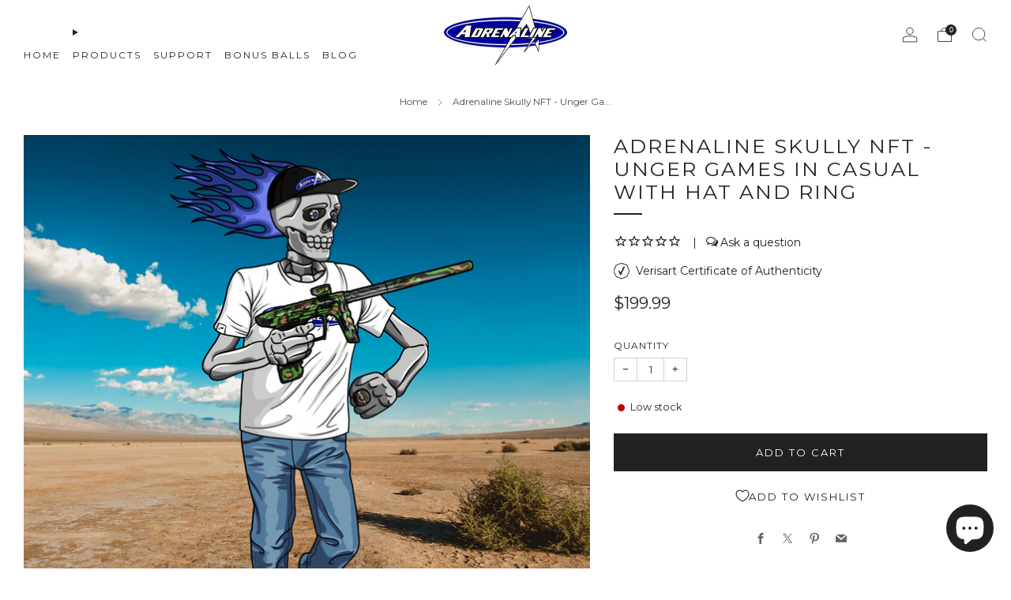

--- FILE ---
content_type: application/javascript
request_url: https://cdn.appmate.io/themecode/adrenaline-paintball/main/header-link.js?v=1704151121922582
body_size: 85
content:
export function inject({theme:e}){e.watch({selector:".secondary-nav__item:has(cart-link)"},r=>{r.insertBefore(e.createComponent("wishlist-link",{wrap:{name:"li",props:{className:"secondary-nav__item secondary-nav__item--wishlist secondary-nav__link--icon"}},props:{showIcon:!0,showText:!1,counter:{showNumber:!0,showBrackets:!1,hideWhenZero:!0,floating:"right"}}}))}),e.watch({selector:".header--sticky .header-trigger.js-cart-draw-icon"},r=>{r.insertBefore(e.createComponent("wishlist-link",{wrap:{name:"div",props:{className:"header-trigger header-trigger--right u-flex u-flex--middle wk-mobile"}},props:{showIcon:!0,showText:!1,counter:{showNumber:!0,showBrackets:!1,hideWhenZero:!0,floating:"right"}}}))})}


--- FILE ---
content_type: text/javascript; charset=utf-8
request_url: https://au.adrenaline.shop/products/adrenaline-skully-nft-unger-games-in-casual-with-hat-and-ring.js
body_size: 178
content:
{"id":7356180365493,"title":"Adrenaline Skully NFT - Unger Games in Casual with Hat and Ring","handle":"adrenaline-skully-nft-unger-games-in-casual-with-hat-and-ring","description":"\u003cp\u003e This 1 of 1 Adrenaline NFT includes the following traits and benefits:\u003c\/p\u003e\n\u003cul\u003e\n\u003cli\u003eSkully Series NFT from the\u003cspan\u003e \u003c\/span\u003e\u003cspan data-mce-fragment=\"1\"\u003eUnger Games\u003c\/span\u003e\u003cspan\u003e \u003c\/span\u003eLine\u003c\/li\u003e\n\u003cli\u003eHolding\u003cspan\u003e \u003c\/span\u003e\u003cspan data-mce-fragment=\"1\"\u003eUnger Games\u003c\/span\u003e\u003cspan\u003e \u003c\/span\u003eAdrenaline Luxe with\u003cspan\u003e \u003c\/span\u003e\u003cspan data-mce-fragment=\"1\"\u003eUnger Games \u003c\/span\u003ebackground\u003c\/li\u003e\n\u003cli\u003eWearing Casual outfit\u003c\/li\u003e\n\u003cli\u003eStandard flame on Skully\u003c\/li\u003e\n\u003cli\u003eWearing Winner's Ring\u003cbr\u003e\n\u003c\/li\u003e\n\u003cli\u003eWearing Adrenaline Hat\u003cbr\u003e\n\u003c\/li\u003e\n\u003cli\u003eEntitled to Skully Series Restricted Products including free Adrenaline T-shirt and care package and the right to purchase Adrenaline Regulator in Black Chrome in standard and\/or long body and other exclusives\u003c\/li\u003e\n\u003cli\u003eEntitled to pick up future Adrenaline marker in person at Adrenaline HQ with tour \u003c\/li\u003e\n\u003cli\u003eSeptate file of NFT artwork in high resolution\u003c\/li\u003e\n\u003c\/ul\u003e\n\u003cp\u003eAdrenaline NFTs are subject to the \u003ca href=\"https:\/\/adrenaline.shop\/pages\/adrenaline-nft-terms-of-service\" title=\"Adrenaline NFT Terms of Service\" target=\"_blank\"\u003eAdrenaline NFT Terms of Service\u003c\/a\u003e.\u003c\/p\u003e","published_at":"2022-11-04T20:02:29-04:00","created_at":"2022-11-01T16:53:41-04:00","vendor":"Adrenaline","type":"Skully Series","tags":["NFT"],"price":19999,"price_min":19999,"price_max":19999,"available":true,"price_varies":false,"compare_at_price":null,"compare_at_price_min":0,"compare_at_price_max":0,"compare_at_price_varies":false,"variants":[{"id":42487672307893,"title":"Default Title","option1":"Default Title","option2":null,"option3":null,"sku":"","requires_shipping":false,"taxable":false,"featured_image":null,"available":true,"name":"Adrenaline Skully NFT - Unger Games in Casual with Hat and Ring","public_title":null,"options":["Default Title"],"price":19999,"weight":0,"compare_at_price":null,"inventory_management":"shopify","barcode":"","requires_selling_plan":false,"selling_plan_allocations":[]}],"images":["\/\/cdn.shopify.com\/s\/files\/1\/0506\/2606\/8661\/products\/adrenaline-skully-nft-unger-games-in-casual-with-hat-and-ring-411872.png?v=1700541556"],"featured_image":"\/\/cdn.shopify.com\/s\/files\/1\/0506\/2606\/8661\/products\/adrenaline-skully-nft-unger-games-in-casual-with-hat-and-ring-411872.png?v=1700541556","options":[{"name":"Title","position":1,"values":["Default Title"]}],"url":"\/products\/adrenaline-skully-nft-unger-games-in-casual-with-hat-and-ring","media":[{"alt":"Adrenaline Skully NFT - Unger Games in Casual with Hat and Ring - Adrenaline","id":28624637788341,"position":1,"preview_image":{"aspect_ratio":1.0,"height":1600,"width":1600,"src":"https:\/\/cdn.shopify.com\/s\/files\/1\/0506\/2606\/8661\/products\/adrenaline-skully-nft-unger-games-in-casual-with-hat-and-ring-411872.png?v=1700541556"},"aspect_ratio":1.0,"height":1600,"media_type":"image","src":"https:\/\/cdn.shopify.com\/s\/files\/1\/0506\/2606\/8661\/products\/adrenaline-skully-nft-unger-games-in-casual-with-hat-and-ring-411872.png?v=1700541556","width":1600}],"requires_selling_plan":false,"selling_plan_groups":[]}

--- FILE ---
content_type: text/javascript; charset=utf-8
request_url: https://au.adrenaline.shop/products/adrenaline-skully-nft-unger-games-in-casual-with-hat-and-ring.js
body_size: 576
content:
{"id":7356180365493,"title":"Adrenaline Skully NFT - Unger Games in Casual with Hat and Ring","handle":"adrenaline-skully-nft-unger-games-in-casual-with-hat-and-ring","description":"\u003cp\u003e This 1 of 1 Adrenaline NFT includes the following traits and benefits:\u003c\/p\u003e\n\u003cul\u003e\n\u003cli\u003eSkully Series NFT from the\u003cspan\u003e \u003c\/span\u003e\u003cspan data-mce-fragment=\"1\"\u003eUnger Games\u003c\/span\u003e\u003cspan\u003e \u003c\/span\u003eLine\u003c\/li\u003e\n\u003cli\u003eHolding\u003cspan\u003e \u003c\/span\u003e\u003cspan data-mce-fragment=\"1\"\u003eUnger Games\u003c\/span\u003e\u003cspan\u003e \u003c\/span\u003eAdrenaline Luxe with\u003cspan\u003e \u003c\/span\u003e\u003cspan data-mce-fragment=\"1\"\u003eUnger Games \u003c\/span\u003ebackground\u003c\/li\u003e\n\u003cli\u003eWearing Casual outfit\u003c\/li\u003e\n\u003cli\u003eStandard flame on Skully\u003c\/li\u003e\n\u003cli\u003eWearing Winner's Ring\u003cbr\u003e\n\u003c\/li\u003e\n\u003cli\u003eWearing Adrenaline Hat\u003cbr\u003e\n\u003c\/li\u003e\n\u003cli\u003eEntitled to Skully Series Restricted Products including free Adrenaline T-shirt and care package and the right to purchase Adrenaline Regulator in Black Chrome in standard and\/or long body and other exclusives\u003c\/li\u003e\n\u003cli\u003eEntitled to pick up future Adrenaline marker in person at Adrenaline HQ with tour \u003c\/li\u003e\n\u003cli\u003eSeptate file of NFT artwork in high resolution\u003c\/li\u003e\n\u003c\/ul\u003e\n\u003cp\u003eAdrenaline NFTs are subject to the \u003ca href=\"https:\/\/adrenaline.shop\/pages\/adrenaline-nft-terms-of-service\" title=\"Adrenaline NFT Terms of Service\" target=\"_blank\"\u003eAdrenaline NFT Terms of Service\u003c\/a\u003e.\u003c\/p\u003e","published_at":"2022-11-04T20:02:29-04:00","created_at":"2022-11-01T16:53:41-04:00","vendor":"Adrenaline","type":"Skully Series","tags":["NFT"],"price":19999,"price_min":19999,"price_max":19999,"available":true,"price_varies":false,"compare_at_price":null,"compare_at_price_min":0,"compare_at_price_max":0,"compare_at_price_varies":false,"variants":[{"id":42487672307893,"title":"Default Title","option1":"Default Title","option2":null,"option3":null,"sku":"","requires_shipping":false,"taxable":false,"featured_image":null,"available":true,"name":"Adrenaline Skully NFT - Unger Games in Casual with Hat and Ring","public_title":null,"options":["Default Title"],"price":19999,"weight":0,"compare_at_price":null,"inventory_management":"shopify","barcode":"","requires_selling_plan":false,"selling_plan_allocations":[]}],"images":["\/\/cdn.shopify.com\/s\/files\/1\/0506\/2606\/8661\/products\/adrenaline-skully-nft-unger-games-in-casual-with-hat-and-ring-411872.png?v=1700541556"],"featured_image":"\/\/cdn.shopify.com\/s\/files\/1\/0506\/2606\/8661\/products\/adrenaline-skully-nft-unger-games-in-casual-with-hat-and-ring-411872.png?v=1700541556","options":[{"name":"Title","position":1,"values":["Default Title"]}],"url":"\/products\/adrenaline-skully-nft-unger-games-in-casual-with-hat-and-ring","media":[{"alt":"Adrenaline Skully NFT - Unger Games in Casual with Hat and Ring - Adrenaline","id":28624637788341,"position":1,"preview_image":{"aspect_ratio":1.0,"height":1600,"width":1600,"src":"https:\/\/cdn.shopify.com\/s\/files\/1\/0506\/2606\/8661\/products\/adrenaline-skully-nft-unger-games-in-casual-with-hat-and-ring-411872.png?v=1700541556"},"aspect_ratio":1.0,"height":1600,"media_type":"image","src":"https:\/\/cdn.shopify.com\/s\/files\/1\/0506\/2606\/8661\/products\/adrenaline-skully-nft-unger-games-in-casual-with-hat-and-ring-411872.png?v=1700541556","width":1600}],"requires_selling_plan":false,"selling_plan_groups":[]}

--- FILE ---
content_type: text/javascript
request_url: https://au.adrenaline.shop/cdn/shop/t/41/assets/product-interactive-options.js?v=152201463464793350461704725774
body_size: 717
content:
class ProductInteractiveOptions extends HTMLElement{constructor(){if(super(),this.variantsControlElement=this.parentElement,this.variants=this.variantsControlElement.getVariantData(),this.inputs=this.getOptionsElementsObject(),this.options=Object.keys(this.inputs).reduce((options,key)=>(options[this.inputs[key].position]=key,options),[]),this.currentVariant=this.getCurrentVariant(),this.setOptionInputsAvailability(),this.setUpInputListeners(),this.dataset.variantId){const id=Number(this.dataset.variantId);this.selectVariantById(id)}}getOptionsElementsObject(){return Array.from(this.variantsControlElement.querySelectorAll("input, select > option")).reduce((finalObject,el)=>{if(el.nodeName==="INPUT"){const optionName=el.name.trim();finalObject.hasOwnProperty(optionName)||(finalObject[optionName]={position:Object.keys(finalObject).length,type:"inputs",elements:{}}),finalObject[optionName].elements[el.value]={element:el}}else if(el.nodeName==="OPTION"){const selectElement=el.parentElement,optionName=selectElement.name.replace("options[","").replace("]","").trim();finalObject.hasOwnProperty(optionName)||(finalObject[optionName]={position:Object.keys(finalObject).length,type:"select",elements:{},selectElement}),finalObject[optionName].elements[el.value]={element:el,text:el.innerHTML.trim()}}return finalObject},{})}getCurrentOptions(){return Array.from(this.variantsControlElement.querySelectorAll("input:checked, select")).map(input=>input.value)}getCurrentVariant(){const options=this.getCurrentOptions();return this.variants.filter(variant=>options.every((option,index)=>variant.options[index]===option))[0]||null}getVariantById(id){const[result]=this.variants.filter(variant=>variant.id===id);return result||null}optionsAvailableInOtherVariants(){const currentVariant=this.getCurrentVariant(),availableVariants=this.variants.filter(variant=>variant.available&&variant.id!==currentVariant.id&&variant.options[0]===currentVariant.options[0]);return currentVariant.options.reduce((options,option,i)=>(availableVariants.some(variant=>variant.options.map((o,j)=>`${o}_${j}`).includes(`${option}_${i}`))&&options.push(`${option}_${i}`),options),[])}setOptionInputsAvailability(){this.currentVariant=this.getCurrentVariant(),Object.keys(this.inputs).forEach(option=>{Object.keys(this.inputs[option].elements).forEach(value=>{const{element,text}=this.inputs[option].elements[value];element.disabled=!0,this.inputs[option].type==="inputs"&&element.nextElementSibling.classList.add("is-disabled"),this.inputs[option].type==="select"&&(element.innerHTML=`${text} - Unavailable`)})});const availableOptions=new Set;this.currentVariant.options.forEach((option,i)=>{const optionInput=this.inputs[this.options[i]].elements[option],inputType=this.inputs[this.options[i]].type;optionInput.element.disabled=!1,this.currentVariant.available&&(availableOptions.add(`${this.options[i]}_${option}`),inputType==="inputs"&&optionInput.element.nextElementSibling.classList.remove("is-disabled"),inputType==="select"&&(optionInput.element.innerHTML=optionInput.text)),inputType==="select"&&!availableOptions.has(`${this.options[i]}_${option}`)&&(optionInput.element.innerHTML=`${optionInput.text} - ${window.theme.t.sold_out}`)}),this.variants.forEach(variant=>{if(variant.id!==this.currentVariant.id&&variant.options[0]===this.currentVariant.options[0])variant.options.every((option,i)=>{if(i>0&&variant.options[i-1]===this.currentVariant.options[i-1]){const optionInput=this.inputs[this.options[i]].elements[option],inputType=this.inputs[this.options[i]].type;if(optionInput.element.disabled=!1,!this.currentVariant.available&&this.currentVariant.options.includes(option))return!0;variant.available&&(availableOptions.add(`${this.options[i]}_${option}`),inputType==="inputs"&&optionInput.element.nextElementSibling.classList.remove("is-disabled"),inputType==="select"&&(optionInput.element.innerHTML=optionInput.text)),inputType==="select"&&!availableOptions.has(`${this.options[i]}_${option}`)&&(optionInput.element.innerHTML=`${optionInput.text} - ${window.theme.t.sold_out}`)}return!0});else if(variant.id!==this.currentVariant.id){const optionInput=this.inputs[this.options[0]].elements[variant.options[0]],inputType=this.inputs[this.options[0]].type;optionInput.element.disabled=!1,variant.available&&(availableOptions.add(`${this.options[0]}_${variant.options[0]}`),inputType==="inputs"&&optionInput.element.nextElementSibling.classList.remove("is-disabled"),inputType==="select"&&(optionInput.element.innerHTML=optionInput.text)),inputType==="select"&&!availableOptions.has(`${this.options[0]}_${variant.options[0]}`)&&(optionInput.element.innerHTML=`${optionInput.text} - ${window.theme.t.sold_out}`)}})}getFirstExistingVariant(option,optionGroup){const optionPosition=this.options.indexOf(optionGroup),existingVariantsWithOption=this.variants.filter(variant=>variant.options[optionPosition]===option&&(optionPosition===0||variant.options.slice(0,optionPosition).every((o,index)=>o===this.currentVariant.options[index])));for(let i=0,l=existingVariantsWithOption.length;i<l;i+=1)if(existingVariantsWithOption[i].available)return existingVariantsWithOption[i];return existingVariantsWithOption.length>0?existingVariantsWithOption[0]:null}getExistingVariantFromSelectedOption(option,optionGroup){const options=this.getCurrentOptions(),optionPosition=this.options.indexOf(optionGroup);return options[optionPosition]=option,this.variants.find(v=>v.options.every((val,idx)=>val===options[idx]))||null}selectVariant(variant){const currentFocusedElement=document.activeElement,optionsByGroup=variant.options.reduce((grouped,option,index)=>(grouped[this.options[index]]=option,grouped),{});Object.keys(this.inputs).forEach(option=>{Object.keys(this.inputs[option].elements).forEach(value=>{const{element,text}=this.inputs[option].elements[value];element.disabled=!1,this.inputs[option].type==="inputs"&&(element.nextElementSibling.classList.remove("is-disabled"),element.checked=!1),this.inputs[option].type==="select"&&(element.innerHTML=text),optionsByGroup[option]===value&&(this.inputs[option].type==="inputs"&&(element.checked=!0),this.inputs[option].type==="select"&&(this.inputs[option].selectElement.value=value))})}),this.setOptionInputsAvailability(),currentFocusedElement&&currentFocusedElement.focus()}selectVariantById(id){const variant=this.getVariantById(id);variant&&(this.selectVariant(variant),this.variantsControlElement.onVariantChange())}selectCurrentOrFirstExistingVariant(option,optionGroup){const selectedVariant=this.getExistingVariantFromSelectedOption(option.trim(),optionGroup.trim());if(selectedVariant)this.selectVariant(selectedVariant);else{const firstExistingVariant=this.getFirstExistingVariant(option.trim(),optionGroup.trim());firstExistingVariant&&this.selectVariant(firstExistingVariant)}}setUpInputListeners(){this.variantsControlElement.removeEventListener("change",this.variantsControlElement.onVariantChange),Object.keys(this.inputs).forEach(optionGroup=>{this.inputs[optionGroup].type==="inputs"?Object.keys(this.inputs[optionGroup].elements).forEach(option=>{this.inputs[optionGroup].elements[option].element.addEventListener("click",e=>{this.selectCurrentOrFirstExistingVariant(e.target.value.trim(),e.target.name.trim())})}):this.inputs[optionGroup].type==="select"&&this.inputs[optionGroup].selectElement.addEventListener("change",e=>{this.selectCurrentOrFirstExistingVariant(e.target.value.trim(),e.target.name.trim().replace("options[","").replace("]",""))})}),this.variantsControlElement.addEventListener("change",this.variantsControlElement.onVariantChange)}}customElements.define("product-interactive-options",ProductInteractiveOptions);
//# sourceMappingURL=/cdn/shop/t/41/assets/product-interactive-options.js.map?v=152201463464793350461704725774
